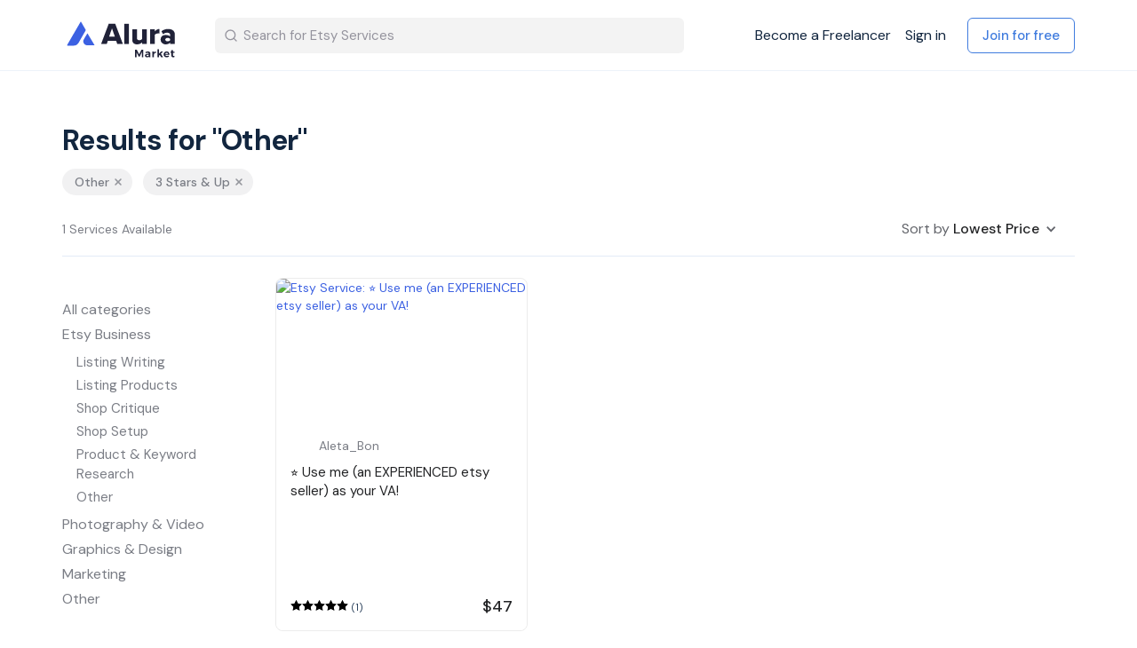

--- FILE ---
content_type: image/svg+xml
request_url: https://market.alura.io/assets/alura_market_logo_v2-e46b3ba1a9830ad32e02b7cc5835b0a4f132aeb1ba7590cdc9af869b7c4aa291.svg
body_size: 2654
content:
<svg width="280" height="122" viewBox="0 0 280 122" fill="none" xmlns="http://www.w3.org/2000/svg">
<path d="M163.848 97.2H168.072L173.304 107.52L178.488 97.2H182.688V114H179.28V102.648L174.504 112.296H172.056L167.256 102.648V114H163.848V97.2ZM195.034 114V112.488C194.602 113.032 194.042 113.448 193.354 113.736C192.666 114.024 191.874 114.168 190.978 114.168C189.618 114.168 188.538 113.8 187.738 113.064C186.938 112.312 186.538 111.336 186.538 110.136C186.538 108.92 186.962 107.976 187.81 107.304C188.674 106.616 189.89 106.264 191.458 106.248H195.01V106.008C195.01 105.32 194.778 104.792 194.314 104.424C193.866 104.04 193.202 103.848 192.322 103.848C191.122 103.848 189.842 104.224 188.482 104.976L187.33 102.432C188.354 101.92 189.314 101.544 190.21 101.304C191.106 101.064 192.09 100.944 193.162 100.944C194.89 100.944 196.226 101.352 197.17 102.168C198.13 102.984 198.618 104.12 198.634 105.576L198.658 114H195.034ZM192.01 111.528C192.778 111.528 193.442 111.344 194.002 110.976C194.562 110.608 194.898 110.144 195.01 109.584V108.432H192.106C191.386 108.432 190.85 108.552 190.498 108.792C190.162 109.016 189.994 109.384 189.994 109.896C189.994 110.392 190.17 110.792 190.522 111.096C190.89 111.384 191.386 111.528 192.01 111.528ZM206.739 103.416C207.187 102.616 207.771 102.008 208.491 101.592C209.211 101.176 210.051 100.96 211.011 100.944V104.424C210.883 104.408 210.691 104.4 210.435 104.4C209.299 104.4 208.395 104.712 207.723 105.336C207.067 105.944 206.739 106.76 206.739 107.784V114H203.043V101.088H206.739V103.416ZM222.82 114L219.7 108.744L218.044 110.496V114H214.348V96.192H218.044V105.984L222.772 101.112H226.972L222.244 106.08L227.188 114H222.82ZM235.175 100.968C237.255 100.968 238.831 101.568 239.903 102.768C240.991 103.968 241.535 105.64 241.535 107.784C241.535 108.168 241.527 108.464 241.511 108.672H232.247C232.455 109.488 232.855 110.128 233.447 110.592C234.039 111.04 234.751 111.264 235.583 111.264C236.191 111.264 236.775 111.152 237.335 110.928C237.895 110.688 238.399 110.344 238.847 109.896L240.791 111.864C240.135 112.6 239.335 113.168 238.391 113.568C237.463 113.952 236.423 114.144 235.271 114.144C233.911 114.144 232.719 113.872 231.695 113.328C230.687 112.784 229.903 112.016 229.343 111.024C228.799 110.032 228.527 108.888 228.527 107.592C228.527 106.28 228.807 105.128 229.367 104.136C229.927 103.128 230.711 102.352 231.719 101.808C232.727 101.248 233.879 100.968 235.175 100.968ZM238.055 106.488C238.023 105.64 237.751 104.96 237.239 104.448C236.727 103.936 236.047 103.68 235.199 103.68C234.399 103.68 233.727 103.936 233.183 104.448C232.655 104.944 232.319 105.624 232.175 106.488H238.055ZM253.143 113.28C252.663 113.568 252.127 113.792 251.535 113.952C250.959 114.096 250.375 114.168 249.783 114.168C248.583 114.168 247.607 113.824 246.855 113.136C246.103 112.448 245.727 111.464 245.727 110.184V104.208H243.927V101.664H245.727V98.112H249.399V101.664H252.903V104.232H249.399V109.56C249.399 110.552 249.791 111.048 250.575 111.048C251.119 111.048 251.719 110.888 252.375 110.568L253.143 113.28Z" fill="#202238"/>
<path d="M51.9153 55.2791C50.6372 57.5672 49.229 59.7835 47.9532 62.0715C46.1093 65.3768 44.1427 68.6127 42.306 71.9156C40.5633 75.0509 38.8205 78.1911 37.0055 81.2833C35.4577 83.9185 33.2624 86.0294 30.2631 87.0538C28.6503 87.6043 26.9461 87.8245 25.2346 87.8484C23.203 87.8747 21.1713 87.8532 19.1397 87.8532C17.0046 87.8532 14.867 87.8843 12.7319 87.8436C11.0252 87.8125 10.5029 87.4104 11.5115 85.7446C13.6514 82.2096 15.647 78.5908 17.7821 75.0533C19.8474 71.6356 21.6215 68.0431 23.7012 64.6349C25.7449 61.2817 27.649 57.852 29.6806 54.4941C31.5052 51.4808 33.2022 48.3909 34.9667 45.3441C36.3315 42.989 37.7252 40.6554 39.0805 38.2979C39.7834 37.0725 40.3779 35.7897 41.2156 34.6432C41.8391 33.7936 42.1712 33.7672 42.7273 34.6743C43.7912 36.4119 44.8046 38.1807 45.8277 39.9422C48.0471 43.7573 50.1918 47.6178 52.5003 51.3779C53.4776 52.9719 52.5845 54.0848 51.9153 55.2791Z" fill="#3C61E2"/>
<path d="M71.6834 87.1731C69.2206 87.1826 66.7579 87.1755 63.6637 87.1755C61.3823 87.0545 58.4648 87.3583 55.552 87.0118C52.5715 86.6558 50.3991 85.1368 48.8774 82.6827C46.9928 79.6448 47.0436 76.5523 48.8338 73.4859C50.6773 70.327 52.5473 67.1846 54.4077 64.0328C55.0512 62.9458 55.7431 61.8849 56.3262 60.767C56.7398 59.972 57.1826 60.2093 57.4584 60.7267C58.4914 62.6586 59.6236 64.5383 60.7316 66.4251C61.8081 68.2621 62.9597 70.0659 64.0483 71.9005C65.899 75.0144 67.7304 78.1354 69.5787 81.2468C70.5101 82.8204 71.4681 84.3797 72.4019 85.9509C72.9511 86.8694 72.7793 87.1684 71.6834 87.1731Z" fill="#3C61E2"/>
<path d="M123.912 84.1148H136.662L119.48 38.6367H104.753L87.6387 84.1148H100.389L102.707 77.2283H121.594L123.912 84.1148ZM112.116 48.8642L118.526 67.3418H105.775L112.116 48.8642Z" fill="#202238"/>
<path d="M139.749 84.1148H150.249V38.6367H139.749V84.1148Z" fill="#202238"/>
<path d="M180.087 84.1148H190.588V51.1824H180.087V72.4555C178.86 74.0237 176.815 75.6601 173.815 75.6601C170.405 75.6601 168.36 74.2964 168.36 70.3418V51.1824H157.86V74.6373C157.86 80.7056 161.201 84.933 168.701 84.933C174.224 84.933 178.042 82.4784 180.087 80.1602V84.1148Z" fill="#202238"/>
<path d="M198.21 84.1148H208.71V63.2508C210.074 61.3417 213.688 60.1826 216.415 60.1826C217.506 60.1826 218.392 60.3189 219.006 60.5235V50.3642C215.051 50.3642 210.892 52.6824 208.71 55.3416V51.1824H198.21V84.1148Z" fill="#202238"/>
<path d="M243.211 84.1148H253.711V63.5235C253.711 53.2961 246.279 50.3642 238.37 50.3642C233.324 50.3642 227.665 51.8642 223.438 55.4779L227.188 62.0917C229.847 59.8416 233.256 58.6143 236.529 58.6143C240.756 58.6143 243.211 60.5235 243.211 63.3872V67.5463C241.234 65.0917 237.347 63.7281 232.984 63.7281C227.938 63.7281 221.665 66.1145 221.665 74.0919C221.665 81.5238 227.938 84.933 232.984 84.933C237.211 84.933 241.166 83.2966 243.211 80.842V84.1148ZM243.211 75.6601C242.12 77.2283 239.666 78.0465 237.347 78.0465C234.552 78.0465 232.097 76.8192 232.097 74.2283C232.097 71.6373 234.552 70.41 237.347 70.41C239.666 70.41 242.12 71.2282 243.211 72.7282V75.6601Z" fill="#202238"/>
</svg>
